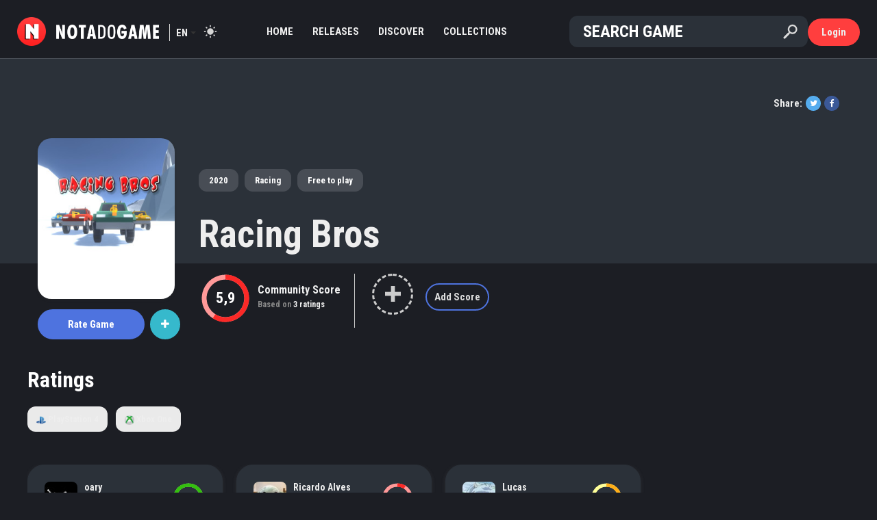

--- FILE ---
content_type: text/html; charset=UTF-8
request_url: https://notadogame.com/racing-bros/ratings
body_size: 5427
content:
<!doctype html>
<html lang="en">
	<head>
		<meta charset="utf-8">
		<meta name="viewport" content="width=device-width, initial-scale=1.0">
		<meta name="description" content="Confira a nota e análises da comunidade sobre Racing Bros">
		<meta name="csrf_token" content="BgImyiWkq0axV3qebKDlbtaP5ONh3jMFkiO10jky">
		<meta property="og:site_name" content="Nota do Game">
		<meta property="og:url" content="https://notadogame.com/racing-bros/ratings">
		<meta property="og:type" content="game">
		<meta property="og:title" content="Avaliações de Racing Bros">
		<meta property="og:description" content="Confira a nota e análises da comunidade sobre Racing Bros">
		<meta property="og:image" content="https://notadogame.com/uploads/game/cover/250x/5ef776555b881.jpg">
		<meta property="og:image:width" content="250">
		<meta property="og:image:height" content="250">
		<meta property="fb:app_id" content="1341211266343689">
		<meta name="theme-color" content="#FF3E3E">
		<title>Avaliações de Racing Bros - Nota do Game</title>
		<link href="https://maxcdn.bootstrapcdn.com/bootstrap/4.1.3/css/bootstrap.min.css" rel="stylesheet">
		<link href="https://maxcdn.bootstrapcdn.com/font-awesome/4.7.0/css/font-awesome.min.css" rel="stylesheet">
		<link href="https://cdnjs.cloudflare.com/ajax/libs/open-iconic/1.1.1/font/css/open-iconic-bootstrap.min.css" rel="stylesheet">
		<link href="https://notadogame.com/css/all_1958b7d5bef.css" rel="stylesheet">
		<link href="https://fonts.googleapis.com/css2?family=Roboto+Condensed:wght@300;700&display=swap" rel="stylesheet">
		<link rel="manifest" href="manifest.json">
		<script async src="https://pagead2.googlesyndication.com/pagead/js/adsbygoogle.js?client=ca-pub-4116067897176342" crossorigin="anonymous"></script>
	</head>
	<body class="dark ">
		<div id="wrapper">
			<div id="header">
			    
				<div class="container-fluid">
					<div class="row">
    <div class="col-1" id="header-menu-mobile">
	    <a id="header-menu-mobile-button"></a>
    </div>
    <div class="col-lg-1 col-1" id="header-brand">
        <a class="brand-logo" href="https://notadogame.com">
    <img src="https://notadogame.com/img/logo.png" title="Nota do Game">
</a>
<h1 class="brand-name">
    <a href="https://notadogame.com">
        <div class="brand-name-image" alt="Nota do Game"></div>
    </a>
</h1>        <div id="header-language">
			<span>en</span>
			<ul id="header-language-menu">
			    <li><a href="https://notadogame.com/racing-bros/ratings?language=pt">PT</a></li>
                <li><a href="https://notadogame.com/racing-bros/ratings?language=en">EN</a></li>
			</ul>
		</div>
        <a id="header-mode"></a>
    </div>
    <div class="col-lg-5" id="header-menu">
	    <ul>
		    <li>
	<a href="https://notadogame.com"  target="_self"  class=" ">
		Home
	</a>
</li><li>
	<a href="https://notadogame.com/list/releases"  target="_self"  class=" ">
		Releases
	</a>
</li><li>
	<a href="https://notadogame.com/discover"  class=" ">
		Discover
	</a>
</li><li>
	<a href="https://notadogame.com/collections"  target="_self"  class=" ">
		Collections
	</a>
</li><li>
	<a href="https://notadogame.com/reviews"  target="_self"  class=" ">
		Reviews
	</a>
</li><li>
	<a href="https://notadogame.com/categories"  target="_self"  class=" ">
		Categories
	</a>
</li><li>
	<a href="https://notadogame.com/premium"  target="_self"  class=" ">
		Premium
	</a>
</li><li>
	<a href="https://notadogame.com/add/game/search"  target="_self"  class=" ">
		Add Game
	</a>
</li>
	    </ul>
    </div>
    <div class="col-lg-5 col-9" id="header-search">
	    <form id="header-search-form" action="https://notadogame.com/search" data-ajax-url="https://notadogame.com/search/ajax" method="get">
    <input id="header-search-input" type="search" name="term" placeholder="Search Game" autocomplete="off">
    <input id="header-search-submit" type="submit" value="" title="Search Game">
    <input id="header-search-reset" type="reset" value="" title="Clear Search">
    <div id="header-search-loading"></div>
</form>    </div>
    <div class="col-1" id="header-search-mobile-button-container">
        <svg id="header-search-mobile-button" viewBox="0 0 40 40" class="icon icon-search" viewBox="0 0 32 32" aria-hidden="true"><path d="M27 24.57l-5.647-5.648a8.895 8.895 0 0 0 1.522-4.984C22.875 9.01 18.867 5 13.938 5 9.01 5 5 9.01 5 13.938c0 4.929 4.01 8.938 8.938 8.938a8.887 8.887 0 0 0 4.984-1.522L24.568 27 27 24.57zm-13.062-4.445a6.194 6.194 0 0 1-6.188-6.188 6.195 6.195 0 0 1 6.188-6.188 6.195 6.195 0 0 1 6.188 6.188 6.195 6.195 0 0 1-6.188 6.188z"/></svg>
    </div>
    <div class="col-lg-1 col-1" id="header-user">
	    <a id="header-user-button" href="https://notadogame.com/login" data-ajax-url="https://notadogame.com/ajax/login" class="dialog btn btn-site">
		Login	</a>
	<div id="header-user-icon">
		<a href="https://notadogame.com/login" data-ajax-url="https://notadogame.com/ajax/login" class="dialog">
		    <svg width="24" height="24" fill="none" xmlns="http://www.w3.org/2000/svg" class="ff-ml-8 undefined"><path fill-rule="evenodd" clip-rule="evenodd" d="M12 3a3 3 0 100 6 3 3 0 000-6zM7 6a5 5 0 1110 0A5 5 0 017 6zM2 22c0-5.523 4.477-10 10-10s10 4.477 10 10a1 1 0 11-2 0 8 8 0 10-16 0 1 1 0 11-2 0z"></path></svg>
		</a>
	</div>
<div id="header-user-tooltip"  class="notLoggedIn" >
			<ul id="header-user-tooltip-menu">
			<li><a href="https://notadogame.com/login" data-ajax-url="https://notadogame.com/ajax/login" class="dialog">Login</a></li>
			<li class="header-user-tooltip-menu-separator"></li>
			<li><a href="https://notadogame.com/register" data-ajax-url="https://notadogame.com/ajax/register" class="dialog">Register</a></li>
		</ul>
	</div>    </div>
</div>
<ul id="header-search-results">
            <li><div class="item-game-horizontal">
	<a class="item-game-link" href="https://notadogame.com/grand-theft-auto-v">
		<div class="item-game-image">
			<img src="https://notadogame.com/uploads/game/cover/78x90/5bfdc3088a1de.jpg">
		</div>
		<div class="item-game-data">
			<div class="item-game-name ">
				Grand Theft Auto V
			</div>
			<div class="item-game-data-bottom">
			    <span class="item-game-release">
				    					    				            2013
				        				                    </span>
                			</div>
		</div>
	</a>
	<div class="item-game-score">
					<a href="https://notadogame.com/grand-theft-auto-v">
				<div class="item-score default-score-size" data-size="default-score-size" data-score="9.2"></div>
				</a>
			</div>
</div></li>
			<li><div class="item-game-horizontal">
	<a class="item-game-link" href="https://notadogame.com/red-dead-redemption-ii">
		<div class="item-game-image">
			<img src="https://notadogame.com/uploads/game/cover/78x90/5bfdc492e0f10.jpg">
		</div>
		<div class="item-game-data">
			<div class="item-game-name ">
				Red Dead Redemption II
			</div>
			<div class="item-game-data-bottom">
			    <span class="item-game-release">
				    					    				            2018
				        				                    </span>
                			</div>
		</div>
	</a>
	<div class="item-game-score">
					<a href="https://notadogame.com/red-dead-redemption-ii">
				<div class="item-score default-score-size" data-size="default-score-size" data-score="9.6"></div>
				</a>
			</div>
</div></li>
			<li><div class="item-game-horizontal">
	<a class="item-game-link" href="https://notadogame.com/mario-kart-8-deluxe">
		<div class="item-game-image">
			<img src="https://notadogame.com/uploads/game/cover/78x90/5bfdc4bedfdd5.jpg">
		</div>
		<div class="item-game-data">
			<div class="item-game-name ">
				Mario Kart 8 Deluxe
			</div>
			<div class="item-game-data-bottom">
			    <span class="item-game-release">
				    					    				            2017
				        				                    </span>
                			</div>
		</div>
	</a>
	<div class="item-game-score">
					<a href="https://notadogame.com/mario-kart-8-deluxe">
				<div class="item-score default-score-size" data-size="default-score-size" data-score="9.1"></div>
				</a>
			</div>
</div></li>
			<li><div class="item-game-horizontal">
	<a class="item-game-link" href="https://notadogame.com/batman-arkham-origins">
		<div class="item-game-image">
			<img src="https://notadogame.com/uploads/game/cover/78x90/5bfdc2fa5e804.jpg">
		</div>
		<div class="item-game-data">
			<div class="item-game-name ">
				Batman: Arkham Origins
			</div>
			<div class="item-game-data-bottom">
			    <span class="item-game-release">
				    					    				            2013
				        				                    </span>
                			</div>
		</div>
	</a>
	<div class="item-game-score">
					<a href="https://notadogame.com/batman-arkham-origins">
				<div class="item-score default-score-size" data-size="default-score-size" data-score="8.9"></div>
				</a>
			</div>
</div></li>
			<li><div class="item-game-horizontal">
	<a class="item-game-link" href="https://notadogame.com/minecraft">
		<div class="item-game-image">
			<img src="https://notadogame.com/uploads/game/cover/78x90/5bfdc385cc56d.jpg">
		</div>
		<div class="item-game-data">
			<div class="item-game-name ">
				Minecraft
			</div>
			<div class="item-game-data-bottom">
			    <span class="item-game-release">
				    					    				            2011
				        				                    </span>
                			</div>
		</div>
	</a>
	<div class="item-game-score">
					<a href="https://notadogame.com/minecraft">
				<div class="item-score default-score-size" data-size="default-score-size" data-score="8.8"></div>
				</a>
			</div>
</div></li>
			<li><div class="item-game-horizontal">
	<a class="item-game-link" href="https://notadogame.com/hollow-knight-silksong">
		<div class="item-game-image">
			<img src="https://notadogame.com/uploads/game/cover/78x90/5c6b160ba7c2e.jpg">
		</div>
		<div class="item-game-data">
			<div class="item-game-name ">
				Hollow Knight: Silksong
			</div>
			<div class="item-game-data-bottom">
			    <span class="item-game-release">
				    					    				            2025
				        				                    </span>
                			</div>
		</div>
	</a>
	<div class="item-game-score">
					<a href="https://notadogame.com/hollow-knight-silksong">
				<div class="item-score default-score-size" data-size="default-score-size" data-score="9.5"></div>
				</a>
			</div>
</div></li>
			<li><div class="item-game-horizontal">
	<a class="item-game-link" href="https://notadogame.com/marvels-spider-man-miles-morales">
		<div class="item-game-image">
			<img src="https://notadogame.com/uploads/game/cover/78x90/5ee3aef6914e1.jpg">
		</div>
		<div class="item-game-data">
			<div class="item-game-name ">
				Marvel&#039;s Spider-Man: Miles Morales
			</div>
			<div class="item-game-data-bottom">
			    <span class="item-game-release">
				    					    				            2020
				        				                    </span>
                			</div>
		</div>
	</a>
	<div class="item-game-score">
					<a href="https://notadogame.com/marvels-spider-man-miles-morales">
				<div class="item-score default-score-size" data-size="default-score-size" data-score="9.1"></div>
				</a>
			</div>
</div></li>
				<li class="header-search-results-more-results">
			<a href="https://notadogame.com/list/popular-games">
				<p>See all results</p>
			</a>
		</li>
	    </ul>
<div id="header-overlay" class="overlay"></div>
				</div>
			</div>
							<div id="content-header">
					
    <div id="game-background"  class="noBackground" ></div>

				</div>
						<div id="content"  class="noBorder" >
				<div class="container-fluid">
					
	<div id="game">
		<div class="container">
			<div class="row">
				<div class="col-12">
					<div class="container" id="game-header">
    <div class="row">
        <div class="col-12">
            <section id="game-share">
	<p><strong>Share:</strong></p>
	<ul id="game-share-list">
				<li>
			<a href="https://twitter.com/intent/tweet?text=Confira a nota e análises da comunidade sobre Racing Bros&amp;url=https://notadogame.com/racing-bros" target="_blank" class="social-icon social-icon-twitter social-icon-extra-small" title="Twitter">
	<span class="fa fa-twitter"></span>
</a>		</li>
		<li>
			<a href="https://www.facebook.com/sharer/sharer.php?u=https://notadogame.com/racing-bros" target="_blank" class="social-icon social-icon-facebook social-icon-extra-small" title="Facebook">
	<span class="fa fa-facebook"></span>
</a>		</li>
	</ul>
</section>        </div>
    </div>
    <div class="row">
        <div class="col-12">
            <div id="game-header-left">
                <section id="game-cover">
	<a id="game-cover-link" href="https://notadogame.com/racing-bros">
		<img id="game-cover-image" itemprop="image" src="https://notadogame.com/uploads/game/cover/250x/5ef776555b881.jpg" alt="Cover of Racing Bros" title="Racing Bros">
	</a>
</section>                <section id="game-buttons">
	<div id="game-buttons-main">
					<a id="game-rate-button" class="btn btn-primary dialog" href="https://notadogame.com/racing-bros/rating" data-ajax-url="https://notadogame.com/racing-bros/rating/ajax">
     
        Rate <span class="hideOnSmallScreen">Game</span>    </a>			</div>
	<div id="game-buttons-collections">
		<div id="game-buttons-collections-plus" class="btn btn-info" data-dropdown="game-buttons-collections-tooltip">
			<em class="fa fa-plus"></em>
		</div>
		<div id="game-buttons-collections-tooltip">
    		<a class="game-buttons-collections-tooltip-button btn btn-outline-info" href="https://notadogame.com/collection/racing-bros/playing/add" data-ajax-url="https://notadogame.com/collection/ajax/racing-bros/playing/add">
            <em class="fa fa-gamepad"></em> Playing <span class="badge badge-primary">0</span>
        </a>
        <a class="game-buttons-collections-tooltip-button btn btn-outline-site" href="https://notadogame.com/collection/racing-bros/favorites/add" data-ajax-url="https://notadogame.com/collection/ajax/racing-bros/favorites/add">
        <em class="fa fa-heart"></em> Favorites <span class="badge badge-primary">0</span>
    </a>
    <a class="game-buttons-collections-tooltip-button btn btn-outline-success" href="https://notadogame.com/collection/racing-bros/wishlist/add" data-ajax-url="https://notadogame.com/collection/ajax/racing-bros/wishlist/add">
        <em class="fa fa-plus"></em> Wishlist <span class="badge badge-primary">0</span>
    </a>
<form id="game-buttons-collections-tooltip-createCollectionForm" method="post" action="https://notadogame.com/collection/racing-bros/create" data-ajax-url="https://notadogame.com/collection/ajax/racing-bros/create">
    <input id="game-buttons-collections-tooltip-createCollectionForm-input" placeholder="New Collection" type="text" name="name" required>
    <button id="game-buttons-collections-tooltip-createCollectionForm-button" type="submit" class="btn btn-primary">
        <span id="game-buttons-collections-tooltip-createCollectionForm-createText">Create</span> <em class="fa fa-arrow-right"></em>
    </button>
    <input type="hidden" name="_token" value="BgImyiWkq0axV3qebKDlbtaP5ONh3jMFkiO10jky" autocomplete="off">
</form>
<span id="game-buttons-collections-totalCollectionsChecked" data-value="0"></span>
		</div>
	</div>
	<!--	<a id="game-editButton" class="btn btn-outline-secondary" href="https://notadogame.com/racing-bros/edition">Edit</a>
	-->
</section>                <div class="clearfix"></div>
            </div>
            <div id="game-header-right">
                <section id="game-tags">
            <a id="game-tags-release" class="btn btn-secondary" href="https://notadogame.com/year/2020">2020</a>
                <a href="https://notadogame.com/genre/racing"  class="btn btn-secondary" >Racing</a>
                    <a href="https://notadogame.com/characteristic/free-to-play"  class="btn btn-secondary" >Free to play</a>
                </section>                <h2 id="game-name">
    <a href="https://notadogame.com/racing-bros">
        Racing Bros
    </a>
</h2>                <section id="game-scores">
                    <div class="game-scores-col" id="game-scores-communityScore">
                <div class="game-scores-col-center">
                    <div class="game-scores-score">
                        <a href="https://notadogame.com/racing-bros/ratings" title="See all ratings">
                            <div class="item-score game-score-size" data-size="game-score-size" data-score="5.9"></div>
	                        </a>
                    </div>
                    <div class="game-scores-description">
                        <h4>
                            <a href="https://notadogame.com/racing-bros/ratings" title="See all ratings">
                                Community Score                            </a>
                        </h4>
                        <p class="descriptive">
                            Based on                                                            <a href="https://notadogame.com/racing-bros/ratings">
                                    <strong>3 ratings</strong>
                                </a>
                                                                                    </p>
                    </div>
                </div>
            </div>
                                                            <div class="game-scores-col" id="game-scores-addScore">
                    <div class="game-scores-col-center">
                        <div class="game-scores-score">
                            <a class="add-score dialog" href="https://notadogame.com/racing-bros/rating" data-ajax-url="https://notadogame.com/racing-bros/rating/ajax">
                                <span class="oi oi-plus"></span>
                            </a>
                        </div>
                        <div class="game-scores-description">
                            <h4>
                                <a class="dialog btn btn-outline-primary btn-sm" href="https://notadogame.com/racing-bros/rating" data-ajax-url="https://notadogame.com/racing-bros/rating/ajax">
                                    Add Score                                </a>
                            </h4>
                        </div>
                    </div>
                </div>
                        </section>
            </div>
        </div>
    </div>
</div>				</div>
			</div>
			<div class="row">
				<div class="col-12" id="game-left">
					
	<div class="row" id="game-ratings-page">
		<div class="col-12">
		    <div class="row">
		        <div class="col-12">
                    <div class="title ">
	<h3>
				Ratings 			</h3>
</div>			    </div>
			</div>
			<div class="row">
		        <div class="col-12">
			        			        				        <div id="game-ratings-platforms">
					        						        <a href="https://notadogame.com/racing-bros/ratings/playstation-4" class="btn platform-btn " >
	<img class="item-platform" src="https://notadogame.com/uploads/platform/logo/32x32/5bfdc1b41ebbf.png" alt="PS4" >
		<span class="platform-btn-name">PlayStation 4</span>
	<span class="platform-btn-initials">PS4</span>
	</a>					        						        <a href="https://notadogame.com/racing-bros/ratings/xbox-one" class="btn platform-btn " >
	<img class="item-platform" src="https://notadogame.com/uploads/platform/logo/32x32/5bfdc1b424144.png" alt="One" >
		<span class="platform-btn-name">Xbox One</span>
	<span class="platform-btn-initials">One</span>
	</a>					        				        </div>
			        			    </div>
			</div>
			<div class="row listing listing-fourColumns listing-ratings">
		        <div class="col-12">
			        				        <ul class="listing-items">
					        						        <li>
							        <div class="item-rating item-rating-54849">
    <div class="item-rating-header">
		<div class="item-rating-header-data descriptive">
		    			    <a class="item-user-picture" href="https://notadogame.com/user/oary"  title="oary" >
    <img class="item-user-picture-image item-user-picture-image-48x60" src="https://notadogame.com/uploads/user/picture/48x60/61cc0169a6728.jpg" alt="Picture of oary">
    </a>			    <a class="item-rating-user-name " href="https://notadogame.com/user/oary">oary</a>
		    		    <div class="item-rating-header-data-bottom">
			    <div class="item-rating-details">
				    on				    <div class="item-rating-platform">
					    <img class="item-platform" src="https://notadogame.com/uploads/platform/logo/32x32/5bfdc1b424144.png" alt="One"  title="Xbox One" >
					    </div>
				    <span class="item-rating-date">3 years ago</span>
			    </div>
			    <div class="item-rating-actions">
			        			        	            </div>
		    </div>
        </div>
        <div class="item-rating-header-score">
		    <div class="item-score default-score-size" data-size="default-score-size" data-score="10.0"></div>
		    </div>
	</div>
		    <div class="clearfix"></div>
		<hr>
		<div class="item-rating-chart">
			<canvas id="item-rating-54849-criteriasChart-canvas" width="160" height="120" data-chart='{"labels":["Visual","Gameplay","Audio","Fun"],"datasets":[{"label":"","data":["10.0","10.0","10.0","10.0"],"score":"10.0"}]}'></canvas>
		</div>
		<table class="item-rating-criterias table table-hover">
					<tr class="item-rating-criterias-criteria">
				<td class="align-middle"><strong></strong></td>
				<td class="text-right">
					<div class="item-score small-score-size" data-size="small-score-size" data-score="10.0"></div>
					</td>
			</tr>
					<tr class="item-rating-criterias-criteria">
				<td class="align-middle"><strong></strong></td>
				<td class="text-right">
					<div class="item-score small-score-size" data-size="small-score-size" data-score="10.0"></div>
					</td>
			</tr>
					<tr class="item-rating-criterias-criteria">
				<td class="align-middle"><strong></strong></td>
				<td class="text-right">
					<div class="item-score small-score-size" data-size="small-score-size" data-score="10.0"></div>
					</td>
			</tr>
					<tr class="item-rating-criterias-criteria">
				<td class="align-middle"><strong></strong></td>
				<td class="text-right">
					<div class="item-score small-score-size" data-size="small-score-size" data-score="10.0"></div>
					</td>
			</tr>
			</table>
</div>						        </li>
					        						        <li>
							        <div class="item-rating item-rating-40055">
    <div class="item-rating-header">
		<div class="item-rating-header-data descriptive">
		    			    <a class="item-user-picture" href="https://notadogame.com/user/RickyAMendes"  title="Ricardo Alves Mendes" >
    <img class="item-user-picture-image item-user-picture-image-48x60" src="https://notadogame.com/uploads/user/picture/48x60/601300a54583e.jpg" alt="Picture of Ricardo Alves Mendes">
    </a>			    <a class="item-rating-user-name " href="https://notadogame.com/user/RickyAMendes">Ricardo Alves Mendes</a>
		    		    <div class="item-rating-header-data-bottom">
			    <div class="item-rating-details">
				    on				    <div class="item-rating-platform">
					    <img class="item-platform" src="https://notadogame.com/uploads/platform/logo/32x32/5bfdc1b41ebbf.png" alt="PS4"  title="PlayStation 4" >
					    </div>
				    <span class="item-rating-date">4 years ago</span>
			    </div>
			    <div class="item-rating-actions">
			        			        	            </div>
		    </div>
        </div>
        <div class="item-rating-header-score">
		    <div class="item-score default-score-size" data-size="default-score-size" data-score="0.9"></div>
		    </div>
	</div>
		    <div class="clearfix"></div>
		<hr>
		<div class="item-rating-chart">
			<canvas id="item-rating-40055-criteriasChart-canvas" width="160" height="120" data-chart='{"labels":["Visual","Gameplay","Audio","Fun"],"datasets":[{"label":"","data":["0.5","1.0","1.0","1.0"],"score":"0.9"}]}'></canvas>
		</div>
		<table class="item-rating-criterias table table-hover">
					<tr class="item-rating-criterias-criteria">
				<td class="align-middle"><strong></strong></td>
				<td class="text-right">
					<div class="item-score small-score-size" data-size="small-score-size" data-score="0.5"></div>
					</td>
			</tr>
					<tr class="item-rating-criterias-criteria">
				<td class="align-middle"><strong></strong></td>
				<td class="text-right">
					<div class="item-score small-score-size" data-size="small-score-size" data-score="1.0"></div>
					</td>
			</tr>
					<tr class="item-rating-criterias-criteria">
				<td class="align-middle"><strong></strong></td>
				<td class="text-right">
					<div class="item-score small-score-size" data-size="small-score-size" data-score="1.0"></div>
					</td>
			</tr>
					<tr class="item-rating-criterias-criteria">
				<td class="align-middle"><strong></strong></td>
				<td class="text-right">
					<div class="item-score small-score-size" data-size="small-score-size" data-score="1.0"></div>
					</td>
			</tr>
			</table>
</div>						        </li>
					        						        <li>
							        <div class="item-rating item-rating-32906">
    <div class="item-rating-header">
		<div class="item-rating-header-data descriptive">
		    			    <a class="item-user-picture" href="https://notadogame.com/user/lucas-2"  title="Lucas" >
    <img class="item-user-picture-image item-user-picture-image-48x60" src="https://notadogame.com/uploads/user/picture/48x60/5e485fc85eb35.jpg" alt="Picture of Lucas">
    </a>			    <a class="item-rating-user-name " href="https://notadogame.com/user/lucas-2">Lucas</a>
		    		    <div class="item-rating-header-data-bottom">
			    <div class="item-rating-details">
				    on				    <div class="item-rating-platform">
					    <img class="item-platform" src="https://notadogame.com/uploads/platform/logo/32x32/5bfdc1b41ebbf.png" alt="PS4"  title="PlayStation 4" >
					    </div>
				    <span class="item-rating-date">5 years ago</span>
			    </div>
			    <div class="item-rating-actions">
			        			        	            </div>
		    </div>
        </div>
        <div class="item-rating-header-score">
		    <div class="item-score default-score-size" data-size="default-score-size" data-score="6.8"></div>
		    </div>
	</div>
		    <div class="clearfix"></div>
		<hr>
		<div class="item-rating-chart">
			<canvas id="item-rating-32906-criteriasChart-canvas" width="160" height="120" data-chart='{"labels":["Visual","Gameplay","Audio","Fun"],"datasets":[{"label":"","data":["6.0","6.5","8.5","6.5"],"score":"6.8"}]}'></canvas>
		</div>
		<table class="item-rating-criterias table table-hover">
					<tr class="item-rating-criterias-criteria">
				<td class="align-middle"><strong></strong></td>
				<td class="text-right">
					<div class="item-score small-score-size" data-size="small-score-size" data-score="6.0"></div>
					</td>
			</tr>
					<tr class="item-rating-criterias-criteria">
				<td class="align-middle"><strong></strong></td>
				<td class="text-right">
					<div class="item-score small-score-size" data-size="small-score-size" data-score="6.5"></div>
					</td>
			</tr>
					<tr class="item-rating-criterias-criteria">
				<td class="align-middle"><strong></strong></td>
				<td class="text-right">
					<div class="item-score small-score-size" data-size="small-score-size" data-score="8.5"></div>
					</td>
			</tr>
					<tr class="item-rating-criterias-criteria">
				<td class="align-middle"><strong></strong></td>
				<td class="text-right">
					<div class="item-score small-score-size" data-size="small-score-size" data-score="6.5"></div>
					</td>
			</tr>
			</table>
</div>						        </li>
					        				        </ul>
				        <div class="listing-pagination">
				            
				        </div>
			        			    </div>
			</div>
		</div>
	</div>

				</div>
			</div>
		</div>
			</div>

				</div>
			</div>
			<div id="footer">
				<div class="container-fluid">
					<div class="row">
	<div class="col-lg-3 col-12" id="footer-left">
	    <div id="footer-brand">
			<a class="brand-logo" href="https://notadogame.com">
    <img src="https://notadogame.com/img/logo.png" title="Nota do Game">
</a>
<h1 class="brand-name">
    <a href="https://notadogame.com">
        <div class="brand-name-image" alt="Nota do Game"></div>
    </a>
</h1>	    </div>
		<div id="footer-social">
		    <p>Join our Discord server</p>
			<div id="footer-social-icons">
				<a href="https://discord.gg/aRKPgjtTRb" target="_blank" class="social-icon social-icon-discord social-icon-small" title="Discord">
	<span class="fa fa-discord"></span>
</a>			</div>
		</div>
		<div id="footer-rights">&copy; 2026 notadogame.com</div>
	</div>
	<div class="col-lg-9 d-none d-lg-block">
		<ul id="footer-menu">
			<li>
	<a href="https://notadogame.com"  target="_self"  class=" ">
		Home
	</a>
</li><li>
	<a href="https://notadogame.com/premium"  class=" ">
		Premium
	</a>
</li><li>
	<a href="https://notadogame.com/list/latest-releases"  target="_self"  class=" ">
		Latest Releases
	</a>
</li><li>
	<a href="https://notadogame.com/add/game/search"  target="_self"  class=" ">
		Add Game
	</a>
</li><li>
	<a href="https://notadogame.com/awards/2023"  target="_self"  class=" ">
		Games of the Year
	</a>
</li><li>
	<a href="https://notadogame.com/feed"  target="_self"  class=" ">
		Feed
	</a>
</li><li>
	<a href="https://notadogame.com/collections"  target="_self"  class=" ">
		Collections
	</a>
</li><li>
	<a href="https://notadogame.com/support"  target="_self"  class=" ">
		Support
	</a>
</li><li>
	<a href="https://notadogame.com/feedback"  target="_self"  class=" ">
		Feedback
	</a>
</li><li>
	<a href="https://notadogame.com/mission"  target="_self"  class=" ">
		Mission
	</a>
</li><li>
	<a href="https://notadogame.com/terms"  target="_self"  class=" ">
		Terms of use
	</a>
</li><li>
	<a href="https://notadogame.com/privacy"  target="_self"  class=" ">
		Privacy
	</a>
</li>
		</ul>
	</div>
</div>				</div>
			</div>
		</div>
		<div id="wrapper-overlay" class="overlay"></div>
		<div id="mobile-side-site">
	<div id="mobile-side-site-header"></div>
	<div id="mobile-side-site-body">
		<div id="mobile-side-site-social">
			<p>Join our Discord server</p>
			<div id="mobile-side-site-social-icons">
				<a href="https://discord.gg/aRKPgjtTRb" target="_blank" class="social-icon social-icon-discord social-icon-medium" title="Discord">
	<span class="fa fa-discord"></span>
</a>			</div>
		</div>
		<hr>
		<ul id="mobile-side-site-menu">
			<li>
	<a href="https://notadogame.com"  target="_self"  class=" ">
		Home
	</a>
</li><li>
	<a href="https://notadogame.com/premium"  target="_self"  class=" ">
		Premium
	</a>
</li><li>
	<a href="https://notadogame.com/list/latest-releases"  target="_self"  class=" ">
		Releases
	</a>
</li><li>
	<a href="https://notadogame.com/list/next-releases"  target="_self"  class=" ">
		Upcoming
	</a>
</li><li>
	<a href="https://notadogame.com/discover"  class=" ">
		Discover
	</a>
</li><li>
	<a href="https://notadogame.com/categories"  target="_self"  class=" ">
		Categories
	</a>
</li><li>
	<a href="https://notadogame.com/add/game/search"  target="_self"  class=" ">
		Add Game
	</a>
</li><li>
	<a href="https://notadogame.com/reviews"  target="_self"  class=" ">
		Reviews
	</a>
</li><li>
	<a href="https://notadogame.com/collections"  target="_self"  class=" ">
		Collections
	</a>
</li><li>
	<a href="https://notadogame.com/support"  target="_self"  class=" ">
		Support
	</a>
</li><li>
	<a href="https://notadogame.com/feedback"  target="_self"  class=" ">
		Feedback
	</a>
</li><li>
	<a href="https://notadogame.com/terms"  target="_self"  class=" ">
		Terms of use
	</a>
</li><li>
	<a href="https://notadogame.com/privacy"  target="_self"  class=" ">
		Privacy
	</a>
</li>
		</ul>
	</div>
</div>
<div id="mobile-side-user">
	</div>		<script src="https://cdnjs.cloudflare.com/ajax/libs/jquery/1.11.3/jquery.min.js"></script>
<script src="https://notadogame.com/js/all_1958b7d5bf6.js" defer></script>
<script async src="https://www.googletagmanager.com/gtag/js?id=UA-65115745-1"></script>
<script>
  window.dataLayer = window.dataLayer || [];
  function gtag(){dataLayer.push(arguments);}
  gtag('js', new Date());

  gtag('config', 'UA-65115745-1');
</script>
<script async src="https://pagead2.googlesyndication.com/pagead/js/adsbygoogle.js?client=ca-pub-9982194699857191" crossorigin="anonymous"></script>	</body>
</html>

--- FILE ---
content_type: text/html; charset=utf-8
request_url: https://www.google.com/recaptcha/api2/aframe
body_size: 266
content:
<!DOCTYPE HTML><html><head><meta http-equiv="content-type" content="text/html; charset=UTF-8"></head><body><script nonce="QEivxoUsWWOfNx_iJP6ocA">/** Anti-fraud and anti-abuse applications only. See google.com/recaptcha */ try{var clients={'sodar':'https://pagead2.googlesyndication.com/pagead/sodar?'};window.addEventListener("message",function(a){try{if(a.source===window.parent){var b=JSON.parse(a.data);var c=clients[b['id']];if(c){var d=document.createElement('img');d.src=c+b['params']+'&rc='+(localStorage.getItem("rc::a")?sessionStorage.getItem("rc::b"):"");window.document.body.appendChild(d);sessionStorage.setItem("rc::e",parseInt(sessionStorage.getItem("rc::e")||0)+1);localStorage.setItem("rc::h",'1768652629287');}}}catch(b){}});window.parent.postMessage("_grecaptcha_ready", "*");}catch(b){}</script></body></html>